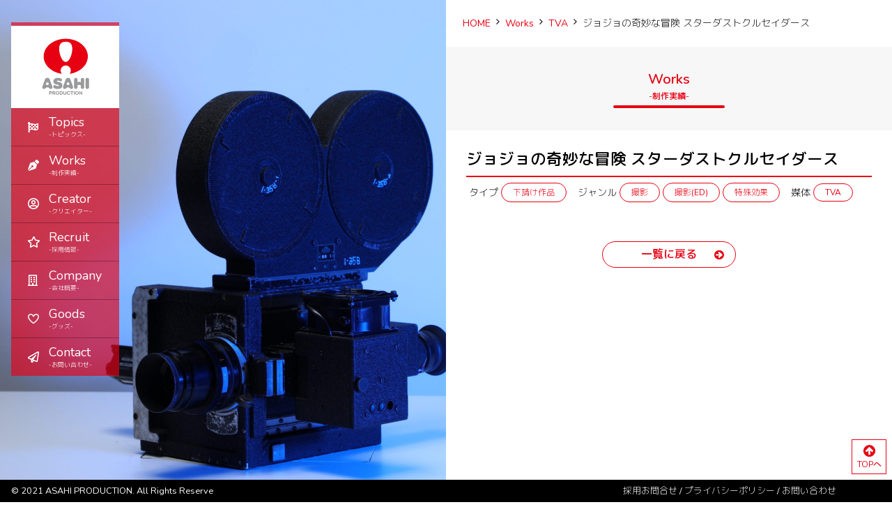

--- FILE ---
content_type: text/html; charset=UTF-8
request_url: https://asahi-pro.co.jp/works/%E3%82%B8%E3%83%A7%E3%82%B8%E3%83%A7%E3%81%AE%E5%A5%87%E5%A6%99%E3%81%AA%E5%86%92%E9%99%BA-%E3%82%B9%E3%82%BF%E3%83%BC%E3%83%80%E3%82%B9%E3%83%88%E3%82%AF%E3%83%AB%E3%82%BB%E3%82%A4%E3%83%80-2
body_size: 27908
content:
<!DOCTYPE html>
<html class="no-js" lang="ja">
<head>
	<meta charset="UTF-8">
	<meta name="viewport" content="width=device-width, initial-scale=1.0" >
	<meta name="description" content="アニメーション、CGI等各種映像の企画・制作・撮影 CF、TV番組、映画、企業PR、Web等の企画・制作" />
	<link rel="icon" href="favicon.ico">
	<meta property="og:type" content="article">
	<meta property="og:site_name" content="株式会社旭プロダクション">
	<meta property="og:url" content="https://asahi-pro.co.jp/works/%e3%82%b8%e3%83%a7%e3%82%b8%e3%83%a7%e3%81%ae%e5%a5%87%e5%a6%99%e3%81%aa%e5%86%92%e9%99%ba-%e3%82%b9%e3%82%bf%e3%83%bc%e3%83%80%e3%82%b9%e3%83%88%e3%82%af%e3%83%ab%e3%82%bb%e3%82%a4%e3%83%80-2">
	<meta property="og:title" content="ジョジョの奇妙な冒険 スターダストクルセイダース">
	<meta property="og:description" content="">
	<meta property="og:image" content="https://asahi-pro.co.jp/wp-content/themes/Asahi-p/inc/images/main.jpg">
	<meta name="twitter:card" content="summary_large_image">
	<meta name="twitter:image" content="https://asahi-pro.co.jp/wp-content/themes/Asahi-p/inc/images/main.jpg">
	<meta name="twitter:description" content="">
	<meta name="twitter:title" content="ジョジョの奇妙な冒険 スターダストクルセイダース">	
<title>ジョジョの奇妙な冒険 スターダストクルセイダース  |  株式会社旭プロダクション</title>
<meta name='robots' content='max-image-preview:large' />
<link rel='dns-prefetch' href='//cdnjs.cloudflare.com' />
<style id='wp-img-auto-sizes-contain-inline-css' type='text/css'>
img:is([sizes=auto i],[sizes^="auto," i]){contain-intrinsic-size:3000px 1500px}
/*# sourceURL=wp-img-auto-sizes-contain-inline-css */
</style>
<style id='wp-block-library-inline-css' type='text/css'>
:root{--wp-block-synced-color:#7a00df;--wp-block-synced-color--rgb:122,0,223;--wp-bound-block-color:var(--wp-block-synced-color);--wp-editor-canvas-background:#ddd;--wp-admin-theme-color:#007cba;--wp-admin-theme-color--rgb:0,124,186;--wp-admin-theme-color-darker-10:#006ba1;--wp-admin-theme-color-darker-10--rgb:0,107,160.5;--wp-admin-theme-color-darker-20:#005a87;--wp-admin-theme-color-darker-20--rgb:0,90,135;--wp-admin-border-width-focus:2px}@media (min-resolution:192dpi){:root{--wp-admin-border-width-focus:1.5px}}.wp-element-button{cursor:pointer}:root .has-very-light-gray-background-color{background-color:#eee}:root .has-very-dark-gray-background-color{background-color:#313131}:root .has-very-light-gray-color{color:#eee}:root .has-very-dark-gray-color{color:#313131}:root .has-vivid-green-cyan-to-vivid-cyan-blue-gradient-background{background:linear-gradient(135deg,#00d084,#0693e3)}:root .has-purple-crush-gradient-background{background:linear-gradient(135deg,#34e2e4,#4721fb 50%,#ab1dfe)}:root .has-hazy-dawn-gradient-background{background:linear-gradient(135deg,#faaca8,#dad0ec)}:root .has-subdued-olive-gradient-background{background:linear-gradient(135deg,#fafae1,#67a671)}:root .has-atomic-cream-gradient-background{background:linear-gradient(135deg,#fdd79a,#004a59)}:root .has-nightshade-gradient-background{background:linear-gradient(135deg,#330968,#31cdcf)}:root .has-midnight-gradient-background{background:linear-gradient(135deg,#020381,#2874fc)}:root{--wp--preset--font-size--normal:16px;--wp--preset--font-size--huge:42px}.has-regular-font-size{font-size:1em}.has-larger-font-size{font-size:2.625em}.has-normal-font-size{font-size:var(--wp--preset--font-size--normal)}.has-huge-font-size{font-size:var(--wp--preset--font-size--huge)}.has-text-align-center{text-align:center}.has-text-align-left{text-align:left}.has-text-align-right{text-align:right}.has-fit-text{white-space:nowrap!important}#end-resizable-editor-section{display:none}.aligncenter{clear:both}.items-justified-left{justify-content:flex-start}.items-justified-center{justify-content:center}.items-justified-right{justify-content:flex-end}.items-justified-space-between{justify-content:space-between}.screen-reader-text{border:0;clip-path:inset(50%);height:1px;margin:-1px;overflow:hidden;padding:0;position:absolute;width:1px;word-wrap:normal!important}.screen-reader-text:focus{background-color:#ddd;clip-path:none;color:#444;display:block;font-size:1em;height:auto;left:5px;line-height:normal;padding:15px 23px 14px;text-decoration:none;top:5px;width:auto;z-index:100000}html :where(.has-border-color){border-style:solid}html :where([style*=border-top-color]){border-top-style:solid}html :where([style*=border-right-color]){border-right-style:solid}html :where([style*=border-bottom-color]){border-bottom-style:solid}html :where([style*=border-left-color]){border-left-style:solid}html :where([style*=border-width]){border-style:solid}html :where([style*=border-top-width]){border-top-style:solid}html :where([style*=border-right-width]){border-right-style:solid}html :where([style*=border-bottom-width]){border-bottom-style:solid}html :where([style*=border-left-width]){border-left-style:solid}html :where(img[class*=wp-image-]){height:auto;max-width:100%}:where(figure){margin:0 0 1em}html :where(.is-position-sticky){--wp-admin--admin-bar--position-offset:var(--wp-admin--admin-bar--height,0px)}@media screen and (max-width:600px){html :where(.is-position-sticky){--wp-admin--admin-bar--position-offset:0px}}

/*# sourceURL=wp-block-library-inline-css */
</style><style id='global-styles-inline-css' type='text/css'>
:root{--wp--preset--aspect-ratio--square: 1;--wp--preset--aspect-ratio--4-3: 4/3;--wp--preset--aspect-ratio--3-4: 3/4;--wp--preset--aspect-ratio--3-2: 3/2;--wp--preset--aspect-ratio--2-3: 2/3;--wp--preset--aspect-ratio--16-9: 16/9;--wp--preset--aspect-ratio--9-16: 9/16;--wp--preset--color--black: #000000;--wp--preset--color--cyan-bluish-gray: #abb8c3;--wp--preset--color--white: #ffffff;--wp--preset--color--pale-pink: #f78da7;--wp--preset--color--vivid-red: #cf2e2e;--wp--preset--color--luminous-vivid-orange: #ff6900;--wp--preset--color--luminous-vivid-amber: #fcb900;--wp--preset--color--light-green-cyan: #7bdcb5;--wp--preset--color--vivid-green-cyan: #00d084;--wp--preset--color--pale-cyan-blue: #8ed1fc;--wp--preset--color--vivid-cyan-blue: #0693e3;--wp--preset--color--vivid-purple: #9b51e0;--wp--preset--gradient--vivid-cyan-blue-to-vivid-purple: linear-gradient(135deg,rgb(6,147,227) 0%,rgb(155,81,224) 100%);--wp--preset--gradient--light-green-cyan-to-vivid-green-cyan: linear-gradient(135deg,rgb(122,220,180) 0%,rgb(0,208,130) 100%);--wp--preset--gradient--luminous-vivid-amber-to-luminous-vivid-orange: linear-gradient(135deg,rgb(252,185,0) 0%,rgb(255,105,0) 100%);--wp--preset--gradient--luminous-vivid-orange-to-vivid-red: linear-gradient(135deg,rgb(255,105,0) 0%,rgb(207,46,46) 100%);--wp--preset--gradient--very-light-gray-to-cyan-bluish-gray: linear-gradient(135deg,rgb(238,238,238) 0%,rgb(169,184,195) 100%);--wp--preset--gradient--cool-to-warm-spectrum: linear-gradient(135deg,rgb(74,234,220) 0%,rgb(151,120,209) 20%,rgb(207,42,186) 40%,rgb(238,44,130) 60%,rgb(251,105,98) 80%,rgb(254,248,76) 100%);--wp--preset--gradient--blush-light-purple: linear-gradient(135deg,rgb(255,206,236) 0%,rgb(152,150,240) 100%);--wp--preset--gradient--blush-bordeaux: linear-gradient(135deg,rgb(254,205,165) 0%,rgb(254,45,45) 50%,rgb(107,0,62) 100%);--wp--preset--gradient--luminous-dusk: linear-gradient(135deg,rgb(255,203,112) 0%,rgb(199,81,192) 50%,rgb(65,88,208) 100%);--wp--preset--gradient--pale-ocean: linear-gradient(135deg,rgb(255,245,203) 0%,rgb(182,227,212) 50%,rgb(51,167,181) 100%);--wp--preset--gradient--electric-grass: linear-gradient(135deg,rgb(202,248,128) 0%,rgb(113,206,126) 100%);--wp--preset--gradient--midnight: linear-gradient(135deg,rgb(2,3,129) 0%,rgb(40,116,252) 100%);--wp--preset--font-size--small: 13px;--wp--preset--font-size--medium: 20px;--wp--preset--font-size--large: 36px;--wp--preset--font-size--x-large: 42px;--wp--preset--spacing--20: 0.44rem;--wp--preset--spacing--30: 0.67rem;--wp--preset--spacing--40: 1rem;--wp--preset--spacing--50: 1.5rem;--wp--preset--spacing--60: 2.25rem;--wp--preset--spacing--70: 3.38rem;--wp--preset--spacing--80: 5.06rem;--wp--preset--shadow--natural: 6px 6px 9px rgba(0, 0, 0, 0.2);--wp--preset--shadow--deep: 12px 12px 50px rgba(0, 0, 0, 0.4);--wp--preset--shadow--sharp: 6px 6px 0px rgba(0, 0, 0, 0.2);--wp--preset--shadow--outlined: 6px 6px 0px -3px rgb(255, 255, 255), 6px 6px rgb(0, 0, 0);--wp--preset--shadow--crisp: 6px 6px 0px rgb(0, 0, 0);}:where(.is-layout-flex){gap: 0.5em;}:where(.is-layout-grid){gap: 0.5em;}body .is-layout-flex{display: flex;}.is-layout-flex{flex-wrap: wrap;align-items: center;}.is-layout-flex > :is(*, div){margin: 0;}body .is-layout-grid{display: grid;}.is-layout-grid > :is(*, div){margin: 0;}:where(.wp-block-columns.is-layout-flex){gap: 2em;}:where(.wp-block-columns.is-layout-grid){gap: 2em;}:where(.wp-block-post-template.is-layout-flex){gap: 1.25em;}:where(.wp-block-post-template.is-layout-grid){gap: 1.25em;}.has-black-color{color: var(--wp--preset--color--black) !important;}.has-cyan-bluish-gray-color{color: var(--wp--preset--color--cyan-bluish-gray) !important;}.has-white-color{color: var(--wp--preset--color--white) !important;}.has-pale-pink-color{color: var(--wp--preset--color--pale-pink) !important;}.has-vivid-red-color{color: var(--wp--preset--color--vivid-red) !important;}.has-luminous-vivid-orange-color{color: var(--wp--preset--color--luminous-vivid-orange) !important;}.has-luminous-vivid-amber-color{color: var(--wp--preset--color--luminous-vivid-amber) !important;}.has-light-green-cyan-color{color: var(--wp--preset--color--light-green-cyan) !important;}.has-vivid-green-cyan-color{color: var(--wp--preset--color--vivid-green-cyan) !important;}.has-pale-cyan-blue-color{color: var(--wp--preset--color--pale-cyan-blue) !important;}.has-vivid-cyan-blue-color{color: var(--wp--preset--color--vivid-cyan-blue) !important;}.has-vivid-purple-color{color: var(--wp--preset--color--vivid-purple) !important;}.has-black-background-color{background-color: var(--wp--preset--color--black) !important;}.has-cyan-bluish-gray-background-color{background-color: var(--wp--preset--color--cyan-bluish-gray) !important;}.has-white-background-color{background-color: var(--wp--preset--color--white) !important;}.has-pale-pink-background-color{background-color: var(--wp--preset--color--pale-pink) !important;}.has-vivid-red-background-color{background-color: var(--wp--preset--color--vivid-red) !important;}.has-luminous-vivid-orange-background-color{background-color: var(--wp--preset--color--luminous-vivid-orange) !important;}.has-luminous-vivid-amber-background-color{background-color: var(--wp--preset--color--luminous-vivid-amber) !important;}.has-light-green-cyan-background-color{background-color: var(--wp--preset--color--light-green-cyan) !important;}.has-vivid-green-cyan-background-color{background-color: var(--wp--preset--color--vivid-green-cyan) !important;}.has-pale-cyan-blue-background-color{background-color: var(--wp--preset--color--pale-cyan-blue) !important;}.has-vivid-cyan-blue-background-color{background-color: var(--wp--preset--color--vivid-cyan-blue) !important;}.has-vivid-purple-background-color{background-color: var(--wp--preset--color--vivid-purple) !important;}.has-black-border-color{border-color: var(--wp--preset--color--black) !important;}.has-cyan-bluish-gray-border-color{border-color: var(--wp--preset--color--cyan-bluish-gray) !important;}.has-white-border-color{border-color: var(--wp--preset--color--white) !important;}.has-pale-pink-border-color{border-color: var(--wp--preset--color--pale-pink) !important;}.has-vivid-red-border-color{border-color: var(--wp--preset--color--vivid-red) !important;}.has-luminous-vivid-orange-border-color{border-color: var(--wp--preset--color--luminous-vivid-orange) !important;}.has-luminous-vivid-amber-border-color{border-color: var(--wp--preset--color--luminous-vivid-amber) !important;}.has-light-green-cyan-border-color{border-color: var(--wp--preset--color--light-green-cyan) !important;}.has-vivid-green-cyan-border-color{border-color: var(--wp--preset--color--vivid-green-cyan) !important;}.has-pale-cyan-blue-border-color{border-color: var(--wp--preset--color--pale-cyan-blue) !important;}.has-vivid-cyan-blue-border-color{border-color: var(--wp--preset--color--vivid-cyan-blue) !important;}.has-vivid-purple-border-color{border-color: var(--wp--preset--color--vivid-purple) !important;}.has-vivid-cyan-blue-to-vivid-purple-gradient-background{background: var(--wp--preset--gradient--vivid-cyan-blue-to-vivid-purple) !important;}.has-light-green-cyan-to-vivid-green-cyan-gradient-background{background: var(--wp--preset--gradient--light-green-cyan-to-vivid-green-cyan) !important;}.has-luminous-vivid-amber-to-luminous-vivid-orange-gradient-background{background: var(--wp--preset--gradient--luminous-vivid-amber-to-luminous-vivid-orange) !important;}.has-luminous-vivid-orange-to-vivid-red-gradient-background{background: var(--wp--preset--gradient--luminous-vivid-orange-to-vivid-red) !important;}.has-very-light-gray-to-cyan-bluish-gray-gradient-background{background: var(--wp--preset--gradient--very-light-gray-to-cyan-bluish-gray) !important;}.has-cool-to-warm-spectrum-gradient-background{background: var(--wp--preset--gradient--cool-to-warm-spectrum) !important;}.has-blush-light-purple-gradient-background{background: var(--wp--preset--gradient--blush-light-purple) !important;}.has-blush-bordeaux-gradient-background{background: var(--wp--preset--gradient--blush-bordeaux) !important;}.has-luminous-dusk-gradient-background{background: var(--wp--preset--gradient--luminous-dusk) !important;}.has-pale-ocean-gradient-background{background: var(--wp--preset--gradient--pale-ocean) !important;}.has-electric-grass-gradient-background{background: var(--wp--preset--gradient--electric-grass) !important;}.has-midnight-gradient-background{background: var(--wp--preset--gradient--midnight) !important;}.has-small-font-size{font-size: var(--wp--preset--font-size--small) !important;}.has-medium-font-size{font-size: var(--wp--preset--font-size--medium) !important;}.has-large-font-size{font-size: var(--wp--preset--font-size--large) !important;}.has-x-large-font-size{font-size: var(--wp--preset--font-size--x-large) !important;}
/*# sourceURL=global-styles-inline-css */
</style>

<style id='classic-theme-styles-inline-css' type='text/css'>
/*! This file is auto-generated */
.wp-block-button__link{color:#fff;background-color:#32373c;border-radius:9999px;box-shadow:none;text-decoration:none;padding:calc(.667em + 2px) calc(1.333em + 2px);font-size:1.125em}.wp-block-file__button{background:#32373c;color:#fff;text-decoration:none}
/*# sourceURL=/wp-includes/css/classic-themes.min.css */
</style>
<link rel='stylesheet' id='my-block-style-css' href='https://asahi-pro.co.jp/wp-content/themes/Asahi-p/inc/css/block.css?ver=6.9' type='text/css' media='all' />
<link rel='stylesheet' id='fontawesome-css' href='https://stackpath.bootstrapcdn.com/font-awesome/4.7.0/css/font-awesome.min.css?ver=4.7.0' type='text/css' media='all' />
<link rel='stylesheet' id='swiper-css' href='https://unpkg.com/swiper/swiper-bundle.min.css?ver=6.4.10' type='text/css' media='all' />
<link rel='stylesheet' id='magnific-css' href='https://asahi-pro.co.jp/wp-content/themes/Asahi-p/inc/vendor/magnific-popup/magnific-popup.css?ver=1.1.0' type='text/css' media='all' />
<link rel='stylesheet' id='common-style-css' href='https://asahi-pro.co.jp/wp-content/themes/Asahi-p/inc/css/common.css?ver=1.0.0' type='text/css' media='all' />
<link rel='stylesheet' id='basic-style-css' href='https://asahi-pro.co.jp/wp-content/themes/Asahi-p/style.css?ver=1.0.0' type='text/css' media='all' />
<link rel="canonical" href="https://asahi-pro.co.jp/works/%e3%82%b8%e3%83%a7%e3%82%b8%e3%83%a7%e3%81%ae%e5%a5%87%e5%a6%99%e3%81%aa%e5%86%92%e9%99%ba-%e3%82%b9%e3%82%bf%e3%83%bc%e3%83%80%e3%82%b9%e3%83%88%e3%82%af%e3%83%ab%e3%82%bb%e3%82%a4%e3%83%80-2" />
</head>
<body class="wp-singular portfolio-template-default single single-portfolio postid-1055 wp-embed-responsive wp-theme-Asahi-p">
<div class="wrap">
	<div class="row no-gutters">
		<div class="col-md-6">
<div class="keyvisual-img" style="text-align: center;"><img src="https://asahi-pro.co.jp/wp-content/uploads/2021/07/ASA_8911-scaled-1.jpg" alt=""></div>			<header itemscope="itemscope" itemtype="http://schema.org/WPHeader" class="header-wrap navbar navbar-expand-md" id="mainNav">
				<a class="navbar-brand" href="https://asahi-pro.co.jp"><img src="https://asahi-pro.co.jp/wp-content/themes/Asahi-p/inc/images/asahi-logo.svg" alt="株式会社旭プロダクション"></a>
				<button class="navbar-toggler collapsed" type="button" data-toggle="collapse" data-target="#navbarContent" aria-controls="navbarContent" aria-expanded="false" aria-label="Toggle navigation">
					<span class="icon-bar"></span>
					<span class="icon-bar"></span>
					<span class="icon-bar"></span>
				</button>
				<div class="collapse navbar-collapse" id="navbarContent">
					<ul class="navbar-nav" id="navbarNav">
						<li class="nav-item nav-item-1"><a class="nav-link" href="https://asahi-pro.co.jp/topics">Topics<small>トピックス</small></a></li>
						<li class="nav-item nav-item-2 dropdown">
							<a class="nav-link dropdown-toggle" href="https://asahi-pro.co.jp/portfolio" id="navbarDropdown1" role="button" data-toggle="dropdown" aria-haspopup="true" aria-expanded="false"><span class="link-menu">Works<small>制作実績</small></span></a>
							<ul class="dropdown-menu" aria-labelledby="navbarDropdown1">
								<li class="dropdown-item"><a href="https://asahi-pro.co.jp/portfolio">ALL</a></li>
																		<li class="dropdown-item"><a href="https://asahi-pro.co.jp/portfolio/years">年代別</a></li>
																</ul>
						</li>
						<li class="nav-item nav-item-3 dropdown">
							<a class="nav-link dropdown-toggle" href="https://asahi-pro.co.jp/creator" id="navbarDropdown2" role="button" data-toggle="dropdown" aria-haspopup="true" aria-expanded="false"><span class="link-menu">Creator<small>クリエイター</small></span></a>
							<ul class="dropdown-menu" aria-labelledby="navbarDropdown2">
								<li class="dropdown-item"><a href="https://asahi-pro.co.jp/creator-job/2d">2Dデザイン</a></li><li class="dropdown-item"><a href="https://asahi-pro.co.jp/creator-job/3dcg">3DCG</a></li><li class="dropdown-item"><a href="https://asahi-pro.co.jp/creator-job/cg">CG進行</a></li><li class="dropdown-item"><a href="https://asahi-pro.co.jp/creator-job/system">システム</a></li><li class="dropdown-item"><a href="https://asahi-pro.co.jp/creator-job/finish">仕上げ</a></li><li class="dropdown-item"><a href="https://asahi-pro.co.jp/creator-job/production-2">制作マネージャー</a></li><li class="dropdown-item"><a href="https://asahi-pro.co.jp/creator-job/ordering">受発注オペレータ</a></li><li class="dropdown-item"><a href="https://asahi-pro.co.jp/creator-job/photograph">撮影</a></li><li class="dropdown-item"><a href="https://asahi-pro.co.jp/creator-job/directing">演出</a></li><li class="dropdown-item"><a href="https://asahi-pro.co.jp/creator-job/slayer">特効</a></li><li class="dropdown-item"><a href="https://asahi-pro.co.jp/creator-job/line-shooting">線撮管理</a></li><li class="dropdown-item"><a href="https://asahi-pro.co.jp/creator-job/edit">編集</a></li><li class="dropdown-item"><a href="https://asahi-pro.co.jp/creator-job/paintings">作画</a></li>							</ul>
						</li>
						<li class="nav-item nav-item-4"><a class="nav-link" href="https://asahi-pro.co.jp/recruit">Recruit<small>採用情報</small></a></li>
						<li class="nav-item nav-item-5"><a class="nav-link" href="https://asahi-pro.co.jp/company">Company<small>会社概要</small></a></li>
						<li class="nav-item nav-item-7"><a class="nav-link" href="https://asahipro.official.ec/" target="_blank">Goods<small>グッズ</small></a></li>
						<li class="nav-item nav-item-6"><a class="nav-link" href="https://asahi-pro.co.jp/inquiry">Contact<small>お問い合わせ</small></a></li>
					</ul>
				</div>
			</header>
		</div>
		<div class="col-md-6">
			<div class="maincontents">
	<nav aria-label="breadcrumb">
		<ol class="breadcrumb" itemscope itemtype="http://schema.org/BreadcrumbList">
			<li itemprop="itemListElement" itemscope itemtype="http://schema.org/ListItem" class="breadcrumb-item"><a itemprop="url" href="https://asahi-pro.co.jp"><span itemprop="title">HOME</span></a><meta itemprop="position" content="1" /></li>
<li itemprop="itemListElement" itemscope itemtype="http://schema.org/ListItem" class="breadcrumb-item" aria-current="page"><a itemprop="url" href="https://asahi-pro.co.jp/portfolio"><span itemprop="title">Works</span></a><meta itemprop="position" content="2" /></li>
<li itemprop="itemListElement" itemscope itemtype="http://schema.org/ListItem" class="breadcrumb-item" aria-current="page"><a itemprop="url" href="https://asahi-pro.co.jp/portfolio-media/tva"><span itemprop="title">TVA</span></a><meta itemprop="position" content="3" /></li>
		<li itemprop="itemListElement" itemscope itemtype="http://schema.org/ListItem" class="breadcrumb-item active" aria-current="page"><span itemprop="name">ジョジョの奇妙な冒険 スターダストクルセイダース</li>
			</ol>
	</nav>
	<header class="page-header">
<div class="page-header-inner"><h1>制作実績</h1><p>Works</p></div>	</header>
<div class="container">				<article itemscope itemtype="http://schema.org/Article" class="post-1055 portfolio type-portfolio status-publish hentry portfolio-cat-25 portfolio-genre-60 portfolio-genre-ed portfolio-genre-64 media-tva">
					<div class="post__body">
						<header class="post__header">
							<h2>ジョジョの奇妙な冒険 スターダストクルセイダース</h2>
							<div class="post__meta--wrap">
								<div class="post__meta"><p>タイプ</p>
<p class="post__meta--categories"><a href="https://asahi-pro.co.jp/portfolio-type/%e4%b8%8b%e8%ab%8b%e3%81%91%e4%bd%9c%e5%93%81" rel="tag">下請け作品</a></p>								</div>
								<div class="post__meta"><p>ジャンル</p>
<p class="post__meta--categories"><a href="https://asahi-pro.co.jp/portfolio-genre/%e6%92%ae%e5%bd%b1" rel="tag">撮影</a><a href="https://asahi-pro.co.jp/portfolio-genre/%e6%92%ae%e5%bd%b1ed" rel="tag">撮影(ED)</a><a href="https://asahi-pro.co.jp/portfolio-genre/%e7%89%b9%e6%ae%8a%e5%8a%b9%e6%9e%9c" rel="tag">特殊効果</a></p>								</div>
								<div class="post__meta"><p>媒体</p>
<p class="post__meta--categories"><a href="https://asahi-pro.co.jp/portfolio-media/tva" rel="tag">TVA</a></p>								</div>
							</div>
						</header>
<section itemprop="mainEntityOfPage" class="post__content entry-content"></section>					</div>
				</article>
				<p class="text-center mb-5"><a href="https://asahi-pro.co.jp/portfolio" class="btn btn-default btn-more">一覧に戻る</a></p>
</div></div>
<p class="pagetop"><a class="btn"><i class="fa fa-arrow-circle-up" aria-hidden="true"></i>TOPへ</a></p>

<section id="footer-ban">
	<div class="footer-banner text-center">
		<a href="https://asahi-pro.co.jp/recruit"><img src="https://asahi-pro.co.jp/wp-content/themes/Asahi-p/inc/images/ban-1.png" alt="旭プロダクション求人募集"></a>
	</div>
</section>

<footer class="footer-wrap">
	<div class="container">
		<p class="footer-logo"><a href="https://asahi-pro.co.jp"><img src="https://asahi-pro.co.jp/wp-content/themes/Asahi-p/inc/images/asahi-logo-w.svg" alt="株式会社旭プロダクション"></a></p>
		<div class="row">
			<div class="col-md-3">
				<p><a href="https://asahi-pro.co.jp">トップ</a></p>
				<p><a href="https://asahi-pro.co.jp/topics">トピックス</a></p>
				<ul>
					<li><a href="https://asahi-pro.co.jp/category/%e6%9c%aa%e5%88%86%e9%a1%9e">未分類</a></li><li><a href="https://asahi-pro.co.jp/category/release">リリース情報</a></li><li><a href="https://asahi-pro.co.jp/category/information">インフォメーション</a></li><li><a href="https://asahi-pro.co.jp/category/media">メディア情報</a></li><li><a href="https://asahi-pro.co.jp/category/recruit-info">リクルート</a></li><li><a href="https://asahi-pro.co.jp/category/sonota">その他</a></li><li><a href="https://asahi-pro.co.jp/category/news">NEWS</a></li>				</ul>
			</div>
			<div class="col-md-3">
				<p><a href="https://asahi-pro.co.jp/portfolio">制作実績</a></p>
				<ul>
												<li><a href="https://asahi-pro.co.jp/portfolio/years">年代別</a></li>
											</ul>
			</div>
			<div class="col-md-3">
				<p><a href="https://asahi-pro.co.jp/creator">クリエイター</a></p>
				<ul>
					<li><a href="https://asahi-pro.co.jp/creator-job/2d">2Dデザイン</a></li><li><a href="https://asahi-pro.co.jp/creator-job/3dcg">3DCG</a></li><li><a href="https://asahi-pro.co.jp/creator-job/cg">CG進行</a></li><li><a href="https://asahi-pro.co.jp/creator-job/system">システム</a></li><li><a href="https://asahi-pro.co.jp/creator-job/finish">仕上げ</a></li><li><a href="https://asahi-pro.co.jp/creator-job/production-2">制作マネージャー</a></li><li><a href="https://asahi-pro.co.jp/creator-job/ordering">受発注オペレータ</a></li><li><a href="https://asahi-pro.co.jp/creator-job/photograph">撮影</a></li><li><a href="https://asahi-pro.co.jp/creator-job/directing">演出</a></li><li><a href="https://asahi-pro.co.jp/creator-job/slayer">特効</a></li><li><a href="https://asahi-pro.co.jp/creator-job/line-shooting">線撮管理</a></li><li><a href="https://asahi-pro.co.jp/creator-job/edit">編集</a></li><li><a href="https://asahi-pro.co.jp/creator-job/paintings">作画</a></li>				</ul>
			</div>
			<div class="col-md-3">
				<p><a href="https://asahi-pro.co.jp/company">会社概要</a></p>
				<p><a href="https://asahi-pro.co.jp/inquiry">お問い合わせ</a></p>
			</div>
		</div>
	</div>
</footer>
<p class="copyright">&copy; 2021 ASAHI PRODUCTION. All Rights Reserved.</p>

</div>
</div>
<div class="footer-fix hidden-sp">
	<div class="footer-fix-l">© 2021 ASAHI PRODUCTION. All Rights Reserved.</div>
	<div class="footer-fix-r"><a href="https://asahi-pro.co.jp/recruiting">採用お問合せ</a>&nbsp;/&nbsp;<a href="https://asahi-pro.co.jp/privacy-policy">プライバシーポリシー</a>&nbsp;/&nbsp;<a href="https://asahi-pro.co.jp/inquiry">お問い合わせ</a></div>
	</div>
</div>

<script type="speculationrules">
{"prefetch":[{"source":"document","where":{"and":[{"href_matches":"/*"},{"not":{"href_matches":["/wp-*.php","/wp-admin/*","/wp-content/uploads/*","/wp-content/*","/wp-content/plugins/*","/wp-content/themes/Asahi-p/*","/*\\?(.+)"]}},{"not":{"selector_matches":"a[rel~=\"nofollow\"]"}},{"not":{"selector_matches":".no-prefetch, .no-prefetch a"}}]},"eagerness":"conservative"}]}
</script>
<script type="text/javascript" src="https://cdnjs.cloudflare.com/ajax/libs/jquery/3.4.1/jquery.min.js" id="jquery-js"></script>
<script type="text/javascript" src="https://cdn.jsdelivr.net/npm/popper.js@1.16.0/dist/umd/popper.min.js?ver=1.16.0" id="popper_js-js"></script>
<script type="text/javascript" src="https://asahi-pro.co.jp/wp-content/themes/Asahi-p/inc/vendor/bootstrap-4.5.3-dist/js/bootstrap.bundle.min.js?ver=4.5.3" id="bootstrap_js-js"></script>
<script type="text/javascript" src="https://cdnjs.cloudflare.com/ajax/libs/jquery-easing/1.4.1/jquery.easing.min.js?ver=1.4.1" id="easing_js-js"></script>
<script type="text/javascript" src="https://unpkg.com/swiper/swiper-bundle.min.js?ver=6.4.10" id="swiper_js-js"></script>
<script type="text/javascript" src="https://asahi-pro.co.jp/wp-content/themes/Asahi-p/inc/vendor/magnific-popup/jquery.magnific-popup.min.js?ver=1.1.0" id="magnific-popup_js-js"></script>
<script type="text/javascript" src="https://asahi-pro.co.jp/wp-content/themes/Asahi-p/inc/js/script.js?ver=1.0.0" id="script_js-js"></script>
</body>
</html>

--- FILE ---
content_type: text/css
request_url: https://asahi-pro.co.jp/wp-content/themes/Asahi-p/inc/css/block.css?ver=6.9
body_size: 2052
content:
@charset "UTF-8";
.entry-content>* {
}
.entry-content h1 ,
.entry-content h2 ,
.entry-content h3 ,
.entry-content h4 ,
.entry-content h5 ,
.entry-content h6 ,
article.page .section .title h1 ,
article.page .section .title h2 ,
article.page .section .title h3 ,
article.page .section .title h4 ,
article.page .section .title h5 ,
article.page .section .title h6 {
	font-weight: 700;
}
article.page .section .title h2 ,
.entry-content h2 ,
.entry-content .h2 {
	font-size: 2rem;
}
article.page .section .title h3 ,
.entry-content h3 ,
.entry-content .h3 {
	font-size: 1.75rem;
}
article.page .section .title h4 ,
.entry-content h4 ,
.entry-content .h4 {
	font-size: 1.5rem;
}
article.page .section .title h5 ,
.entry-content h5 ,
.entry-content .h5 {
	font-size: 1.25rem;
}
article.page .section .title h6 ,
.entry-content h6 ,
.entry-content .h6 {
	font-size: 1rem;
}
.entry-content h1 ,
.entry-content h3 ,
.entry-content h4 ,
.entry-content h5 ,
.entry-content h6 {
	padding-bottom:.25rem;
	border-bottom:3px solid #3c2f13;
	margin-bottom:1.25rem;
}
.entry-content h2 {
	background-color: #f7f7f8;
	padding: 10px;
	color: #a60c19;
	margin: 30px 0px 10px;
	font-size: 1.5rem;
	border-top: 3px solid #a60c19;
	border-bottom: 3px solid #a60c19;
}
.entry-content p ,
.entry-content ul ,
.entry-content ol ,
.entry-content dl {
	margin-bottom:1rem;
}
.entry-content>*:first-child {
	margin-top:0;
}
.entry-content>*:last-child {
	margin-bottom:0;
}
.entry-content ul {
	list-style: disc;
	padding-left:2rem;
}
.entry-content ol {
	list-style: decimal-leading-zero;
	padding-left:2rem;
}
.entry-content ul li+ li ,
.entry-content ol li+ li {
	margin-top:.25rem;
}
.wp-block-table th ,
.wp-block-table td {
	border-bottom:1px solid #e5e1de;
}
.wp-block-table th {
	border-bottom-width: 2px;
	white-space: nowrap;
	vertical-align: top;
}
@media (min-width: 768px) {
.wp-block-table th {
	padding:1rem;
}
.wp-block-table td {
	padding:1rem;
}
}
@media (max-width: 767px) {
.wp-block-table th ,.wp-block-table td {
	padding:.5rem 1rem;
}
.wp-block-media-text.is-stacked-on-mobile .wp-block-media-text__content {
    padding: 0;
}
}











--- FILE ---
content_type: text/css
request_url: https://asahi-pro.co.jp/wp-content/themes/Asahi-p/style.css?ver=1.0.0
body_size: 26657
content:
@charset "UTF-8";
@import url('https://fonts.googleapis.com/css2?family=M+PLUS+Rounded+1c:wght@300;500&family=Nunito:wght@400;600&display=swap');

/*
Theme Name: Asahi-p theme ver2.00
Author: Groove
Version: 2.0
License: It is protected by copyright
*/

/* Font */
body {
	font-family: 'Nunito','M PLUS Rounded 1c', sans-serif;
	font-weight: 300;
	font-size: 15px;
}
@media (min-width: 576px) {
}
@media (min-width: 768px) {
}
@media (min-width: 992px) {
}
@media (min-width: 1200px) {
}
@media (max-width: 1119px) {
}
@media (max-width: 991px) {
}
@media (max-width: 767px) {
}
@media (max-width: 575px) {
}

/* layout */
.keyvisual {
	position: relative;
}
.keyvisual {
	min-height: 60vh;
	height: 100%;
	width: 100%;
}
.keyvisual>video {
	height: 100%;
	position: absolute;
	top: 50%;
	left: 50%;
	overflow: hidden;
	transform: translate(-50%,-50%);
}
.wrap>.row>.col-md-6:last-child {
	background-color: #fff;
	/* border-top:5px solid #e70012; */
}
.maincontents {
	min-height: 100vh;
}
@media (min-width: 576px) {
}
@media (min-width: 768px) {
.navbar-expand-md {
	position: fixed;
	top:2rem;
	left: 1rem;
	z-index:100;
}
.wrap>.row>.col-md-6 {
	min-height: 100vh;
}
.wrap>.row>.col-md-6:first-child {
	position: fixed;
}
.keyvisual {
	min-height: 100vh;
	width: 100%;
}
.keyvisual>video {
	height: 100%;
	min-width: 100%;
	position: absolute;
	top: 50%;
	left: 50%;
	overflow: hidden;
	transform: translate(-50%,-50%);
}
.keyvisual-img>img {
	object-fit: cover;
	min-width: 100%;
	min-height: 100%;
	position: absolute;
	top: 50%;
	left: 50%;
	overflow: hidden;
	transform: translate(-50%,-50%);
}
.wrap>.row>.col-md-6:last-child {
	margin-left:50%;
}
}
@media (min-width: 992px) {
}
@media (min-width: 1200px) {
}
@media (max-width: 1119px) {
}
@media (max-width: 991px) {
}
@media (max-width: 767px) {
.navbar-expand-md {
	position: absolute;
	top:0;
	left: 0;
	z-index:100;
	width:100%;
}
.keyvisual>video {
	vertical-align: bottom;
}
}
@media (max-width: 575px) {
}
/* Catch */
.catch {
    position: absolute;
    bottom: 7.2rem;
    /* left: 0.2rem; */
    /* top: 66%; */
    /* left: 50%; */
    overflow: hidden;
    /* text-align: center; */
    transform: translate(-50%,-50%);
    transform: skew(-20deg,0deg);
}
span.catch-1 {
    background-color: #fff;
    color: #f00;
    font-size: 22px;
    font-family: serif;
    font-weight: bold;
}
span.catch-2 {
    background-color: #fff;
    color: #f00;
    font-size: 22px;
    font-family: serif;
    font-weight: bold;
    margin-left: 35px;
}
.top-copyright {
    position: absolute;
    /* bottom: -1rem; */
    /* left: -4rem; */
    bottom: -0.5rem;
    right: -4rem;
    color: #ffffff;
    line-height: 1.5em;
    text-align: left;
    font-size: 12px;
    -webkit-transform:scale(0.6);
    -moz-transform:scale(0.6);
    -ms-transform:scale(0.6);
    -o-transform:scale(0.6);
    transform:scale(0.6);
    padding: 0.5rem;
    background-color: #0000005e;
}
.hidden-sp {
	display: none;
}
@media (min-width: 768px) {
.hidden-sp {
	display: block;
}
.catch {
    position: absolute;
    bottom: 3rem;
    left: 1rem;
    transform: skew(-20deg,0deg);
    z-index: 1;
}
span.catch-1 {
    background-color: #fff;
    color: #f00;
    font-size: 40px;
    font-family: serif;
    font-weight: bold;
}
span.catch-2 {
    background-color: #fff;
    color: #f00;
    font-size: 40px;
    font-family: serif;
    font-weight: bold;
    margin-left: 35px;
}
.top-copyright {
    position: absolute;
    bottom: 1.5rem;
    right: -1rem;
    color: #ffffff;
    line-height: 1.3em;
    text-align: right;
    /* font-size: 52%; */
    z-index: 0;
    font-size: 10px;
    -webkit-transform:scale(0.8);
    -moz-transform:scale(0.8);
    -ms-transform:scale(0.8);
    -o-transform:scale(0.8);
    transform:scale(0.8);
}
}
.swiper-slide img {
    cursor: pointer;
    overflow: hidden;
}
/* Youtube thumb */
a.popup-youtube img {
    overflow: hidden;
}
/* Button */
.btn-default {
	color:#e70012;
	border:1px solid #e70012;
	background-color:#fff;
	min-width: 12rem;
	border-radius: 3rem;
}
.btn-more {
	position: relative;
}
.btn-more:after {
	position: absolute;
	top:50%;
	right:1rem;
	transform: translateY(-50%);
	display: inline-block;
	font: normal normal normal 14px/1 FontAwesome;
	font-size: inherit;
	text-rendering: auto;
	-webkit-font-smoothing: antialiased;
	-moz-osx-font-smoothing: grayscale;
	content: "\f0a9";
}
/* Header */
.navbar-expand-md {
    display: block;
    color: #fff;
    width: 155px;
}
.navbar-brand {
	background-color:#fff;
}
.navbar-expand-md .navbar-nav {
	width:100%;
}
.navbar-expand-md .navbar-nav .nav-link {
	padding: 0.5rem 1rem 0.5em 3.375rem;
	background-position: 1.5rem center;
	font-size: 1.125rem;
	background-repeat: no-repeat;
	color:#fff;
}
.navbar-expand-md .navbar-nav .nav-item:not(:first-child) {
	border-top:1px solid rgba(0,0,0,0.3);
}
.navbar-expand-md .navbar-nav .nav-item-1 .nav-link {
	background-image: url(inc/images/gnav1.png);
}
.navbar-expand-md .navbar-nav .nav-item-2 .nav-link {
	background-image: url(inc/images/gnav2.png);
}
.navbar-expand-md .navbar-nav .nav-item-3 .nav-link {
	background-image: url(inc/images/gnav3.png);
}
.navbar-expand-md .navbar-nav .nav-item-4 .nav-link {
	background-image: url(inc/images/gnav4.png);
}
.navbar-expand-md .navbar-nav .nav-item-5 .nav-link {
	background-image: url(inc/images/gnav5.png);
}
.navbar-expand-md .navbar-nav .nav-item-6 .nav-link {
	background-image: url(inc/images/gnav6.png);
}
.navbar-expand-md .navbar-nav .nav-item-7 .nav-link {
	background-image: url(inc/images/gnav7.png);
}
.navbar-expand-md .navbar-nav .nav-link small {
	font-size: .55rem;
}
.navbar-expand-md .navbar-nav .nav-link small:before ,
.navbar-expand-md .navbar-nav .nav-link small:after {
	content: '-';
}
.dropdown-toggle::after {
	content: none;
}
.dropdown-menu {
	box-shadow: none;
}
.dropdown-item a {
	font-size: .8rem;
}
.dropdown-item {
	color: inherit;
	transition: all 0.35s ease-in-out;
}
.dropdown-item:hover {
	color: inherit;
	background-color:rgb(232 0 20 / 0.65);
}
.dropdown-item a {
	display: block;
    margin: -0.25rem -1.5rem;
    padding: .5rem 1.5rem;
	color: inherit;
}
.dropdown-menu .dropdown-item:not(:first-child) {
	border-top:1px solid rgba(0,0,0,0.3);
}
@media (min-width: 576px) {
}
@media (min-width: 768px) {
.navbar-expand-md {
	background-color: rgb(232 0 20 / 65%);
	padding:5px 0 0;
}
.navbar-expand-md .navbar-nav {
	-ms-flex-direction: column!important;
	flex-direction: column!important;
}
ul#navbarNav li:hover {
    background-color: rgb(230 0 17);
    transition : all 0.5s ease 0s;
}
.navbar-expand-md .navbar-nav .nav-link small {
	display: block;
	z-index: -1;
}
.dropdown-menu {
	top: 0;
	left: 100%;
	background-color:rgba(232, 0, 20, 0.45);
	border-left:1px solid #e70012;
}
.dropdown .dropdown-menu {
	display: block;
	opacity: 0;
	transform: translateX(-10%);
	visibility: hidden;
	z-index:-1;
	overflow: hidden;
	transition: all 0.35s ease-in-out;
    overflow-y: auto;
    max-height: 20rem;
}
.dropdown:hover .dropdown-menu {
	opacity: 1;
	transform: translateX(0);
	visibility: visible;
}
}
@media (min-width: 992px) {
}
@media (min-width: 1200px) {
}
@media (max-width: 1119px) {
}
@media (max-width: 991px) {
}
@media (max-width: 767px) {
.navbar-brand img {
	width:auto;
	height: 60px;
	vertical-align: bottom;
}
.navbar-toggler {
    margin-right: 0;
    position: fixed;
    top:.5rem;
    right:.5rem;
    height: 45px;
}
.navbar-collapse {
	background-color:rgba(232, 0, 20, 0.85);
	position: fixed;
	top:0;
	left: 0;
	width: 100%;
	height: 100%;
	min-height: 100vh;
}
.dropdown-menu {
	background-color:rgba(232, 0, 20, 0.85);
}
.navbar-expand-md .navbar-nav .nav-link small {
	display: inline-block;
	margin-left: .5rem;
}

}
@media (max-width: 575px) {
}

/* Footer */
.pagetop {
	position: fixed;
	right:.5rem;
	bottom: 2.5rem;
	z-index:1000;
}
.pagetop a {
	color:#e70012;
	border:1px solid #e70012;
	background-color:#fff;
	text-align: center;
	width:50px;
	height:50px;
	font-size:.75rem;
	padding-left:0;
	padding-right:0;
}
.pagetop a i {
	display: block;
	font-size:1.25rem;
}
.footer-wrap {
	background-color:#e70012;
	color:#fff;
	padding-bottom:3rem;
}
.footer-wrap p {
    margin-top: 15px;
    margin-bottom: 5px;
    border-bottom: 1px solid #fff;
}
.footer-logo {
	border: none !important;
}
.footer-wrap ul {
	font-size: .8rem;
}
.footer-wrap a {
	color:inherit;
}
.footer-logo {
	text-align: center;
	width: 100px;
	display:block;
	margin: 0 auto;
}
.footer-wrap .col-md-4 p {
	font-size: 1rem;
}
.footer-wrap .col-md-4 ul li {
	position: relative;
	padding-left:1.5rem;
	margin-top:.25rem;
	font-size: .8rem;
}
.footer-wrap .col-md-4 ul li:before {
	position: absolute;
	top:0;
	left:.25rem;
	content: 'ー';
}
.copyright {
	text-align: center;
	font-size: 0.75rem;
	padding:.5rem;
}
@media (min-width: 576px) {
}
@media (min-width: 768px) {
.footer-logo {
	padding-top:3rem;
	padding-bottom:2.5rem;
}
}
@media (min-width: 992px) {
}
@media (min-width: 1200px) {
}
@media (max-width: 1119px) {
}
@media (max-width: 991px) {
}
@media (max-width: 767px) {
.footer-logo {
	padding-top:2rem;
	padding-bottom:1rem;
}
.footer-wrap .col-md-4 p {
	margin-top:1rem;
}
}
@media (max-width: 575px) {
}

/* Breadcrumb */
.breadcrumb {
	font-size: .875rem;
	line-height: 1.2rem;
}
.breadcrumb a {
	color:#e70012;
}
@media (min-width: 576px) {
}
@media (min-width: 768px) {
.breadcrumb {
	padding:1.5rem;
}
}
@media (min-width: 992px) {
}
@media (min-width: 1200px) {
}
@media (max-width: 1119px) {
}
@media (max-width: 991px) {
}
@media (max-width: 767px) {
.breadcrumb {
	padding:1rem;
	/* line-height: 1.2rem; */
}
}
@media (max-width: 575px) {
}


/* Page Header */
.page-header {
	background-color:#f7f7f7;
	text-align: center;
	padding:2rem;
}
.error404 .page-header h1 ,
.single .page-header p.title ,
body:not(.single-creatorpost) .page-header-inner p ,
body.single-creatorpost .page-header-inner h1 {
	color:#e70012;
	font-weight: 700;
	line-height: 1.5;
	font-size: 1.25rem;
}
.page-header-inner {
	color:#e70012;
	position: relative;
	padding-bottom:.5rem;
}
body:not(.single-creatorpost) .page-header-inner {
	display: -ms-flexbox;
	display: flex;
	-ms-flex-direction: column-reverse;
	flex-direction: column-reverse;
}
.page-header-inner:after {
	position: absolute;
	bottom:0;
	left:50%;
	transform: translateX(-50%);
	width:10rem;
	height:4px;
	content: '';
	background-color:#e70012;
	border-radius: 2px;
}
body:not(.single-creatorpost) .page-header-inner h1 ,
body.single-creatorpost .page-header-inner p {
	font-size: .75rem;
}
body:not(.single-creatorpost) .page-header-inner h1:before ,
body:not(.single-creatorpost) .page-header-inner h1:after ,
body.single-creatorpost .page-header-inner p:before ,
body.single-creatorpost .page-header-inner p:after {
	content: '-';
}
.page-header p.text {
	margin-top:1rem;
	font-size: .75rem;
}
/* post__navigation */
aside.post__navigation {
    padding: 1rem;
    border-top: 1px solid #e70012;
    margin-bottom: 2rem;
}
.post__navigation--prev a,
.post__navigation--next a {
    color: #e70012;
    border: 1px solid #e70012;
    background-color: #fff;
    border-radius: 3rem;
    padding: 5px 10px;
}
.post__navigation--prev {
    position: absolute;
    left: 1rem;
}
.post__navigation--next {
    position: absolute;
    right: 1rem;
}
.post__navigation--prev a:hover,
.post__navigation--next a:hover {
    color: #fff;
    border: 1px solid #e70012;
    background-color: #e70012;
    border-radius: 3rem;
    padding: 5px 10px;
    transition : all 0.5s ease 0s;
}
/* section all */
section {
    padding: 2rem 0rem;
}
/* Front */
.section-pickup {
    background-color: #f9f9f9;
}
.section-slider {
	padding: 0rem;
}
.section-title {
	/* background-color:#fff7f8; */
	color:#e70012;
	display: -ms-flexbox;
	display: flex;
	-ms-flex-direction: column-reverse;
	flex-direction: column-reverse;
	text-align: center;
	padding:1.25rem;
}
.section-title h2 {
	font-size: .75rem;
}
.section-title h2:before ,
.section-title h2:after {
	content: '-';
}
.section-title p {
	font-size: 2rem;
	font-weight: 600;
}
.section-pickup .container>.row>.col-sm-6 a {
	position: relative;
	display: block;
	width:100%;
	overflow: hidden;
	background-color: #333;
}
.section-pickup .container>.row>.col-sm-6 a:before {
	content: '';
	display: block;
	padding-top:56.25%;
}
.section-pickup .container>.row>.col-sm-6 a:after {
	display: inline-block;
	font: normal normal normal 14px/1 FontAwesome;
	font-size: inherit;
	text-rendering: auto;
	-webkit-font-smoothing: antialiased;
	-moz-osx-font-smoothing: grayscale;
	content: "\f16a";
	color:#fff;
	position: absolute;
	top:50%;
	left:50%;
	transform: translate(-50%,-50%);
	font-size:5rem;
}
.section-pickup .container>.row>.col-sm-6 a img {
	position: absolute;
	top: 0;
	left: 0;
	bottom: 0;
	right: 0;
	opacity: 0.8;
}
.section-pickup .container>.row>.col-sm-6 a:hover img {
	-webkit-transform: scale(1.15);
	transform: scale(1.15);
	opacity: 0.5;
}
@media (min-width: 576px) {
.section-pickup .container>.row>.col-sm-6:nth-child(n+3) {
	margin-top:2rem;
}
}
@media (min-width: 768px) {
.section-pickup .container {
	padding:1.5rem 2rem 2.5rem;
}
.section-news .container {
	padding: 0rem 3rem 3rem;
}
}
@media (min-width: 992px) {
}
@media (min-width: 1200px) {
}
@media (max-width: 1119px) {
}
@media (max-width: 991px) {
}
@media (max-width: 767px) {
.section-pickup .container {
	padding:1rem 1rem 1.5rem;
}
.section-news .container {
	padding:1rem 1rem 1.5rem;
}
}
@media (max-width: 575px) {
.section-pickup .container>.row>.col-sm-6:not(:first-child) {
	margin-top:1rem;
}
}

/* archive */
.category-list .nav-item {
	margin-right: 0.75rem;
	margin-bottom: 0.75rem;
}
.category-list .nav-link {
	font-size: .75rem;
	border-radius: 3rem;
	border:1px solid #e70012;
	padding:.25rem 1rem;
	color:#e70012;
	display: inline-block;
}
.category-list .nav-link.active,
.category-list .nav-link:hover {
	color:#fff;
	background-color: #e70012;
}
.topics__list--item ,
.creator__list--item {
	position: relative;
	width: 100%;
	margin-bottom: 1.5rem;
	background-color:#f9f9f9;
	border:1px solid #d8d8d8;
}
.creator__list--item {
	background-image: url(inc/images/creator-archive.png);
	background-position: 90% center;
	background-repeat: no-repeat;
}
.topics__list--item:before ,
.creator__list--item:before {
	position: absolute;
	bottom:0;
	right: 0;
	content: '';
	width: 0;
	height: 0;
	border-style: solid;
	border-width: 0 0 54px 35px;
	border-color: transparent transparent #e70012 transparent;
}
.topics__list--item:after,
.creator__list--item:after {
	position: absolute;
	bottom: .25rem;
	right: .25rem;
	color:#fff;
	display: inline-block;
	font: normal normal normal 14px/1 FontAwesome;
	font-size: inherit;
	text-rendering: auto;
	-webkit-font-smoothing: antialiased;
	-moz-osx-font-smoothing: grayscale;
	content: "\f0a9";
}
.topics__list--media ,
.creator__list--media {
	overflow: hidden;
	width:100%;
	position: relative;
}
.topics__list--media:before {
	content: '';
	position: absolute;
	top: 0;
	left: 0;
	width: 0;
	height: 0;
	border-style: solid;
	border-width: 30px 70px 0 0;
	border-color: #e70012 transparent transparent transparent;
}
.topics__list--media figcaption {
	position: absolute;
	top: 0;
	left: 0;
	color:#fff;
	font-size: .75rem;
}
.creator__list--media:before {
	content:"";
	display: block;
	padding-top:61.666666666666667%;
}
.creator__list--media img {
	position: absolute;
	top: 0;
	left: 0;
	bottom: 0;
	right: 0;
}
.creator__list--item img {
	-webkit-transition: opacity 0.35s, -webkit-transform 0.35s;
	transition: opacity 0.35s, transform 0.35s;
}
.creator__list--item:hover img {
	-webkit-transform: scale(1.15);
	transform: scale(1.15);
}
.topics__list--body ,
.creator__list--body {
	width:100%;
    max-width: calc(100% - 0px - 3.2% - 1rem);
	padding:.5rem 1.6%;
}
@media (min-width: 768px) {
.topics__list--body ,
.creator__list--body {
	width:100%;
    max-width: calc(100% - 240px - 3.2% - 1rem);
	padding:.5rem 1.6%;
}
}
.creator__list--title {
	position: relative;
	padding-bottom:.5rem;
	margin-bottom: .5rem;
}
.creator__list--title:after {
	position: absolute;
	bottom:0;
	left:0;
	width:10rem;
	height:4px;
	content: '';
	background-color:#e70012;
	border-radius: 2px;
}
.topics__list--title h2 ,
.creator__list--title h2 {
	font-size: 1rem;
	font-weight: 700;
}
.topics__list--title time {
	font-size: .75rem;
}
.topics__list--title h2 {
	overflow: hidden;
	text-overflow: ellipsis;
	white-space: nowrap;
}
.topics__list--title h2 a {
	color:#e70012;
	text-decoration: none;
}
.creator__list--title small {
	font-size: .75rem;
	display: block;
	font-weight: 300;
}
.creator__list--title small:before ,
.creator__list--title small:after {
	content: '-';
}
.creator__list--content {
	font-size: .75rem;
}
.topics__list--content {
	overflow: hidden;
	font-size: .75rem;
    display: -webkit-box;
    -webkit-box-orient: vertical;
    -webkit-line-clamp: 3;
}
.portfolio-list-item {
	padding:.5rem;
	border-bottom: 1px solid #eee;
	position: relative;
	overflow: hidden;
}
.portfolio-list-item-title {
	display: -ms-flexbox;
	display: flex;
	-ms-flex-align: center;
	align-items: center;
	
}
.portfolio-list-item-title h3 {
	order:2;
	font-size:1rem;
	margin-left: .5rem;
	flex-grow: 1;
}
.portfolio-list-item-title h3 a {
	display: block;
    color: #e70012;
}
.portfolio-list-item-title h3 a:after {
	display: inline-block;
    margin-left: 0.25rem;
    display: inline-block;
    font: normal normal normal 14px/1 FontAwesome;
    font-size: inherit;
    text-rendering: auto;
    -webkit-font-smoothing: antialiased;
    -moz-osx-font-smoothing: grayscale;
    content: "\f0f6";
    font-size:.75rem;
    font-weight: 400;
}
.portfolio-list-item-title h3 a[target="_blank"]:after {
    content: "\f2d2";
}
.portfolio-list-item-media {
	order:1;
}
.portfolio-list-item-media a {
	display: inline-block;
	padding: .125rem .5rem;
	border: 1px solid #eee;
	border-radius: .25rem;
	line-height: 1;
	font-size: .75rem;
	color: #fff;
	text-decoration: none;
    background-color: #CE0000;
    white-space: nowrap;
    min-width: 60px;
    text-align: center;
}
.portfolio-list-item-media a.tag-tva {
	background-color: #CE0000;
}
.portfolio-list-item-media a.tag-movie {
	background-color: #960;
}
.portfolio-list-item-media a.tag-web {
	background-color: #606;
}
.portfolio-list-item-media a.tag-ova {
	background-color: #06c;
}
.portfolio-list-item-genre a {
	display: inline-block;
	padding: .125rem .5rem;
	border: 1px solid #eee;
	border-radius: .25rem;
	line-height: 1;
	font-size: .75rem;
	color: #666;
	text-decoration: none;
}
.portfolio-list-item-genre a + a {
	margin-left: .25rem;
}
.portfolio-category-list {
	padding: 2rem 2.25% 1.5rem;
	border-bottom:1px solid #eee;
	margin-bottom:1.5rem;
}
.portfolio-category-list dt {
	font-size:.75rem;
}
.portfolio-category-list dd {
	margin-left:1rem;
}
.portfolio-category-list dd +dt {
	margin-top:1rem;
}
.portfolio-category-list .category-list {
	padding: 0;
}
.portfolio-year-title {
	
    padding: 1rem 2.5% .5rem;
    font-size: 1.2rem;
    position: relative;
    margin-bottom:1rem;
}
.portfolio-year-title:before {
    position: absolute;
    bottom: 0;
    left: 2.25%;
    content: '';
    width: 40%;
    height: 3px;
    border-radius: 2px;
    background-color: #e70012;
}
@media (min-width: 576px) {
}
@media (min-width: 768px) {
.category-list {
	padding: 2rem 2.25% 1.5rem;
}
article.archive-portfolio .category-list {
	padding-top:0;
}
.category-list .nav-item {
	/* margin-top:.75rem; */
}
.topics__list ,
.creator__list,
.portfolio__list {
	padding: 0 2.25%;
}
.topics__list {
	margin-top:2rem;
}
.topics__list--item ,
.creator__list--item {
	display: -ms-flexbox;
	display: flex;
	-ms-flex-align: center;
	align-items: center;
}
.topics__list--media ,
.creator__list--media {
	min-width: 240px;
	max-width:240px;
}
}
@media (min-width: 992px) {
}
@media (min-width: 1200px) {
}
@media (max-width: 1119px) {
}
@media (max-width: 991px) {
}
@media (max-width: 767px) {
.category-list {
	padding: 1rem 0;
}
.topics__list,
.portfolio__list {
	margin-top:1rem;
}
.topics__list--media ,
.creator__list--media {
	text-align: center;
}
.topics__list--media img ,
.creator__list--media img {
	width:100%;
}
}
@media (max-width: 575px) {
}

/**/
ul.page-numbers .current {
    background-color: #e70012;
    border-color: #e70012;
}
ul.page-numbers a, ul.page-numbers span {
    border: 1px solid #e70012;
    color: #e70012;
}
ul.page-numbers a:hover {
	color: #fff;
    background-color: #e70012;
    border-color: #e70012;
}

/* post */
.post__body {
	padding: 1.5rem 2.25%;
}
.post__media {
	text-align: center;
	margin-bottom:2rem;
}
.post__meta--wrap {
	border-bottom:2px solid #e70012;
	padding:0 .25rem .5rem;
	margin-bottom: 1rem;
}
.post__meta--date {
	font-size: .875rem;
}
.post__meta--categories a+a {
	margin-left: 0.25rem;
}
.post__meta--categories a {
	font-size: .75rem;
	border-radius: 3rem;
	border:1px solid #e70012;
	padding:.25rem 1rem;
	color:#e70012;
	display: inline-block;
}
.post__meta--categories a:hover {
	color:#fff;
	background-color: #e70012;
}
.section__creator+.section__creator ,
.section__creator+.post__content {
	margin-top:2.5rem;
}
.section__creator h2 {
	font-size: 1rem;
	margin-bottom:1rem;
	padding-bottom:.5rem;
	position: relative;
}
.section__creator h2:before {
	position: absolute;
	bottom:0;
	left:-.25rem;
	content: '';
	width:40%;
	height:3px;
	border-radius: 2px;
	background-color: #e70012;
}
@media (min-width: 576px) {
}
@media (min-width: 768px) {
.post__meta--wrap {
	display: -ms-flexbox;
	display: flex;
	-ms-flex-align: center;
	align-items: center;
	width:50%;
}
.post__meta {
	margin-left: 1rem;
}

}
@media (min-width: 992px) {
}
@media (min-width: 1200px) {
}
@media (max-width: 1119px) {
}
@media (max-width: 991px) {
}
@media (max-width: 767px) {
.post__meta {
	text-align: right;
}
}
@media (max-width: 575px) {
}
/* portfolio */
.portfolio-tab {
    padding: 0 2.25% 2rem;
}
.portfolio-tab .portfolio__list {
    padding: 0;
}
.portfolio-tab .portfolio-year-title {
    padding-left:0;
    padding-right:0;
}
.portfolio-tab .portfolio-year-title::before {
    left: -.25%;
}
/* recruit */
.text-danger {
	color:#e70012;
}
article.type-portfolio .post__meta--wrap ,
article.type-recruit .post__meta--wrap {
	min-width:100%;
    border-bottom: 0;
    border-top: 2px solid #e70012;
    padding: .5rem .25rem 0;
    margin-top: .5rem;
    margin-bottom: 2rem;
    overflow-x: auto;
    white-space: nowrap;
}
article.type-portfolio .post__meta ,
article.type-recruit .post__meta {
	display: -ms-flexbox;
	display: flex;
	-ms-flex-align: center;
	align-items: center;
	margin-left: 0;
	font-size:.875rem;
}
article.type-portfolio .post__meta+ .post__meta ,
article.type-recruit .post__meta+ .post__meta {
	margin-left: 1rem;
}
article.type-portfolio .post__meta--categories ,
article.type-recruit .post__meta--categories {
	margin-left: .25rem;
}
article.type-portfolio section ,
article.type-recruit section {
    padding: 0;
}
.recruit-overlay {
	opacity: 0.2;
}
.recruit-overlay a {
	pointer-events: none;
}
article.archive-portfolio {
	padding-top:1.5rem;
	padding-bottom:1.5rem;
}
.pop-up_img {
    display: block;
    margin: 0 auto;
    border-radius: 100px;
}
.recruit-top_ceo h2 {
    border-bottom: 1px dashed #ddd;
    font-size: 22px;
    margin-top: 10px;
}
/* Page */
.fixed-page h2 {
    font-size: 1.2rem;
    margin-bottom: 1rem;
    padding-bottom: .5rem;
    position: relative;
    border-bottom: 0;
}
.fixed-page h2:before {
    position: absolute;
    bottom: 0;
    left: -.25rem;
    content: '';
    width: 40%;
    height: 3px;
    border-radius: 2px;
    background-color: #e70012;
}
/* table */
table {
	width: 100%;
	margin-bottom: 50px;
}
table , td, th {
	border: 1px solid #fff;
	border-collapse: collapse;
}
th {
    color: #383737;
    width: 20%;
}
td, th {
	padding: 10px;
}
tr {
	color: #3c3c3c;
	border-bottom: 2px solid #f5f5f5;
}
/* input form */
.form-note {
    font-size: .8rem;
    border: 1px dashed #dedbdb;
    padding: 10px 0px;
    margin-bottom: 20px;
    background-color: #f7f7f7;
}
.form-note ul {
margin: 0px;
}
input.input-form,
input.input-form1,
input.input-form2,
input.input-form3,
input.input-form4,
input.input-form5,
input.input-form6,
input.input-mail,
textarea.input-form,
select.input-form {
    border: 1px solid #ffb6b6;
    background-color: #fffff8;
    padding: 5px;
    border-radius: 5px;
    margin-bottom: 10px;
}
.input-name {
    display: flex;
}
.input-mail {
width: 95%;
}
input.input-form 
.input-name {
    display: flex;
}
.input-ad > div {
    display: inline-block;
    width: 48%;
}
.input-graduate {
    display: flex;
    align-items: center;
    margin-bottom: 20px;
}
.input-graduate > span > input.input-form {
    width: 100px;
    margin: 0px 10px;
}
textarea.input-form {
    width: 100%;
}
.input-form1 {
    width: 70px;
}
.input-form2 {
    width: 110px;
}
.input-form3,.input-form4,.input-form5,input.input-form {
    width: 100%;
}
.input-ad > p {
    margin: 0;
}
::placeholder {
  color: #a5a5a5;
}
.form-control {
    background-color: #e70011;
    color: #fff;
    padding: 25px 0px;
    width: 70%;
    margin: 0 auto;
    display: block;
    border-radius: 5px;
    border: 1px solid #ff0100;
}
.form-control_back {
    background-color: #888888;
    color: #fff;
    padding: 10px;
    width: 100%;
    border-radius: 5px;
    border: 1px solid #8a8a8a;
    margin-bottom: 10px;
}

/* swiper */
.swiper-button-next, .swiper-button-prev {
    color: #e70011 !important;
}
.slider {
    border-bottom: 5px solid #e70011 !important;
    position: relative;
    overflow: hidden;
}
.swiper-button-next:after, .swiper-button-prev:after {
    font-size: large !important;
}
/* footer-fix */
.footer-fix {
    position: fixed;
    bottom: 0;
    background-color: #e70011;
    z-index: 99;
    width: 100%;
    color: #fff;
    font-size: .8rem;
}
.footer-fix {
    position: fixed;
    bottom: 0;
    background-color: #000000;
    z-index: 99;
    width: 100%;
    color: #fff;
    font-size: .8rem;
    line-height: 2rem;
}
.footer-fix a {
	color: #fff;
}
.footer-fix-l {
    position: absolute;
    left: 1rem;
    width: 300px;
    display: block;
}
.footer-fix-r {
    float: right;
    margin-right: 5rem;
}
/* footer-ban */
section#footer-ban {
    background-color: #e8e8e8;
}
.footer-banner img {
    padding: 1rem;
}
.info-box {
    background-color: #fffdf6;
    padding: 10px;
    border: 1px solid #ddd;
}
.form-note-top {
    font-size: 80%;
    color: #e60013;
    background-color: #fff7f7;
    border: 1px solid #e60013;
    padding: 10px;
    margin: 0px 0px 10px;
}

--- FILE ---
content_type: application/javascript
request_url: https://asahi-pro.co.jp/wp-content/themes/Asahi-p/inc/js/script.js?ver=1.0.0
body_size: 6725
content:
(function ($) {
	"use strict"; // Start of use strict
	// IE対応
	if (navigator.userAgent.match(/MSIE 10/i) || navigator.userAgent.match(/Trident\/7\./) || navigator.userAgent.match(/Edge\/12\./)) {
		$('body').on("mousewheel", function () {
			event.preventDefault();
			var wd = event.wheelDelta;
			var csp = window.pageYOffset;
			window.scrollTo(0, csp - wd);
		});
	}
	// ページトップへのリンクまわり
	var topBtn = $('.pagetop');
	$(window).scroll(function () {
		if ($(this).scrollTop() > 100) {
			topBtn.fadeIn();
		} else {
			topBtn.fadeOut();
		}
	});
	topBtn.click(function () {
		$('body,html').animate({
			scrollTop: 0
		}, 500, "easeInOutExpo");
		return false;
	});
	// スクロールアニメーション追加
	$(window).scroll(function () {
		$('.is-show').each(function () {
			var position = $(this).offset().top;
			var scroll = $(window).scrollTop();
			var windowHeight = $(window).height();
			if (scroll > position - windowHeight + 150) {
				$(this).addClass('active');
			}
		});
	});
	var setElm = $('.titleAnimation');
	setElm.children().addBack().contents().each(function () {
		var elmThis = $(this);
		if (this.nodeType == 3) {
			var $this = $(this);
			$this.replaceWith($this.text().replace(/(\S)/g, '<span>$&</span>'));
		}
	});
	window.addEventListener("scroll", function () {
		const element = document.querySelectorAll('.mask-ani');
		const scrollCount = document.documentElement.scrollTop || document.body.scrollTop;
		const windowHeight = window.innerHeight;
		const threshold = 150;
		element.forEach(items => {
			const elementOffsetTop = items.getBoundingClientRect().top;
			const scrollTop = window.pageYOffset || document.documentElement.scrollTop;
			const offsetPosition = elementOffsetTop + scrollTop;
			if (scrollCount > offsetPosition - windowHeight + threshold) {
				items.querySelector('.mask-ani-inner').classList.add('start');
			}
		});
	});
	// アンカースクロールされた場合、メニューを閉じる
	$('.anker-scroll').click(function () {
		$('.navbar-collapse').collapse('hide');
	});
	// メニューとトグルを別にする
	$('.dropdown-toggle').click(function (e) {
		if ($(e.target).hasClass('link-menu')) {
			var location = $(this).attr('href');
			window.location.href = location;
			return false;
		}
		return true;
	});
	// スムーススクロールする
	var urlHash = location.hash;
	$('a.anker-scroll[href*="#"]:not([href="#"]),.anker-scroll>a[href*="#"]:not([href="#"])').click(function () {
		if (location.pathname.replace(/^\//, '') == this.pathname.replace(/^\//, '') && location.hostname == this.hostname) {
			var target = $(this.hash);
			target = target.length ? target : $('[name=' + this.hash.slice(1) + ']');
			if (target.length) {
				$('html, body').animate({
					scrollTop: (target.offset().top - 50)
				}, 1000, "easeInOutExpo");
				return false;
			}
		}
	});
	// 画像への直接リンクはポップアップにする
	$("a[href$='.jpg'],a[href$='.jpeg'],a[href$='.JPG'],a[href$='.JPEG'],a[href$='.png'],a[href$='.gif'],a[href$='.PNG'],a[href$='.GIF']").magnificPopup({
		type: 'image',
		tLoading: 'Loading image #%curr%...',
		gallery: {
			enabled: true,
			navigateByImgClick: true,
			preload: [0, 1]
		},
		midClick: true,
		removalDelay: 300,
		mainClass: 'my-mfp-slide-bottom'
	});
	$(document).on('click', '.popup-modal-dismiss', function (e) {
		e.preventDefault();
		$.magnificPopup.close();
	});
	$('.popup-youtube, .popup-vimeo, .popup-gmaps').magnificPopup({
		disableOn: 768,
		type: 'iframe',
		preloader: false,
		fixedContentPos: false,
		removalDelay: 200,
		callbacks: {
			beforeOpen: function () {
				this.st.mainClass = this.st.el.attr('data-effect');
			}
		},
		iframe: {
			patterns: {
				youtube: {
					src: '//www.youtube.com/embed/%id%?autoplay=1&amp;rel=0'
				}
			}
		},
		midClick: true
	});
	$('.popup-modal').magnificPopup({
		type: 'inline',
		focus: '#username',

		fixedContentPos: false,
		fixedBgPos: true,

		overflowY: 'auto',

		closeBtnInside: true,
		preloader: false,
		
		midClick: true,
		removalDelay: 300,
		mainClass: 'my-mfp-zoom-in'
	});
	var sliderThumbnail = new Swiper('.slider-thumbnail', {
		slidesPerView: 5,
		freeMode: true,
		watchSlidesVisibility: true,
		watchSlidesProgress: true,
	});
	var slider = new Swiper('.slider', {
		autoplay: {
			delay: 4000,
		},
		loop: true,
		speed: 1000,
		navigation: {
			nextEl: '.swiper-button-next',
			prevEl: '.swiper-button-prev',
		},
		thumbs: {
			swiper: sliderThumbnail,
		}
	});
	var swiper = new Swiper(".placeSwiper", {
		slidesPerView: 4,
		spaceBetween: 18,
		loop: true,
		centeredSlides: true,
		speed: 8000,
		autoplay: {
			delay: 1,
			disableOnInteraction: false,
		},
	});
	$(window).scroll(function() {
		var scroll = $(window).scrollTop();
		$('#header-img').css({
			transform: 'scale('+(100 + scroll/10)/100+')',
			top: -(scroll/50)  + "%",
		});
	});
	var navHeight = $('#header-nav'),heroBottom;
	$(window).on('scroll',function(){
		heroBottom = $('#header').height();
		if($(window).scrollTop() > heroBottom){
			navHeight.addClass('is-fixed');
		} else {
			navHeight.removeClass('is-fixed');
		}
	});
	$('.title').on('click', function() {
		$('.box').slideUp(500);
		var findElm = $(this).next(".box");
		if($(this).hasClass('close')){
			$(this).removeClass('close');
		}else{
			$('.close').removeClass('close');
			$(this).addClass('close');
			$(findElm).slideDown(500);
		}
	});
	function BgFadeAnime(){
		$('.bgLRextendTrigger').each(function(){
			var elemPos = $(this).offset().top-50;
			var scroll = $(window).scrollTop();
			var windowHeight = $(window).height();
			if (scroll >= elemPos - windowHeight){
				$(this).addClass('bgLRextend');
			}
		}); 
		$('.bgappearTrigger').each(function(){
			var elemPos = $(this).offset().top-50;
			var scroll = $(window).scrollTop();
			var windowHeight = $(window).height();
			if (scroll >= elemPos - windowHeight){
				$(this).addClass('bgappear');
			}
		});
	}
	function SmoothTextAnime() {
		$('.smoothTextTrigger').each(function(){
			var elemPos = $(this).offset().top-50;
			var scroll = $(window).scrollTop();
			var windowHeight = $(window).height();
			if (scroll >= elemPos - windowHeight){
				$(this).addClass('smoothTextAppear');
			}
		});
	}
	function BlurTextAnimeControl() {
		$('.blurTrigger').each(function(){
			var elemPos = $(this).offset().top-50;
			var scroll = $(window).scrollTop();
			var windowHeight = $(window).height();
			if (scroll >= elemPos - windowHeight){
				$(this).addClass('blur');
			}
		});
	}
	$(window).scroll(function () {
		BgFadeAnime();
		SmoothTextAnime();
		BlurTextAnimeControl();
	});
	$(window).on('load', function () {
		BgFadeAnime();
		SmoothTextAnime();
		BlurTextAnimeControl();
	});
	
})(jQuery); // End of use strict